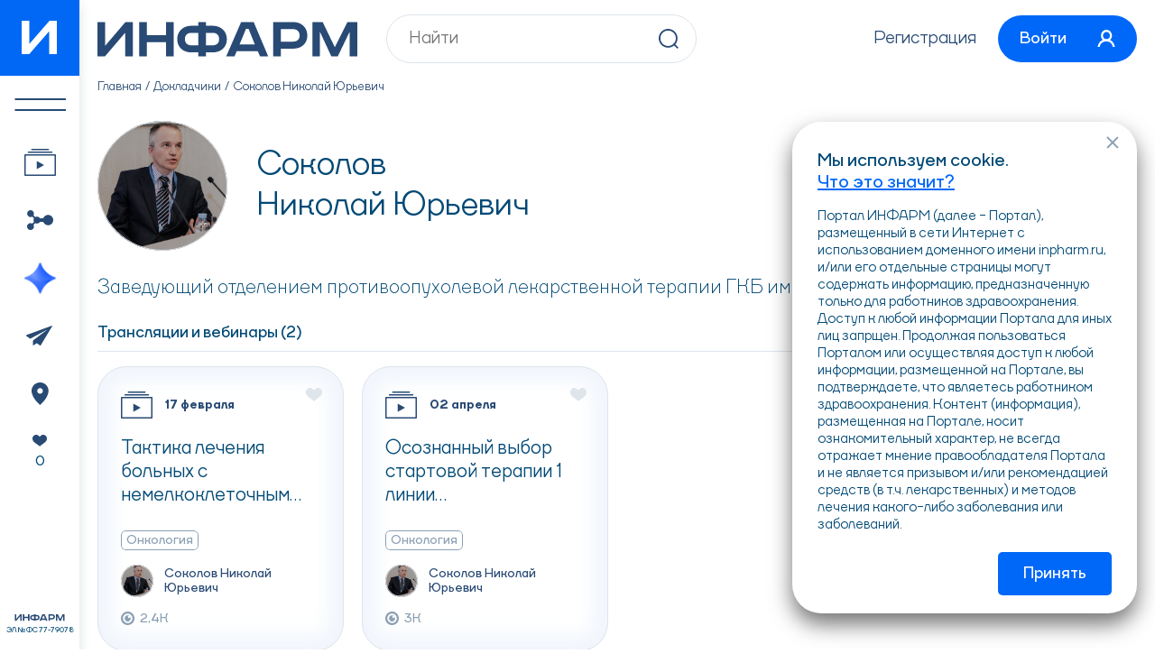

--- FILE ---
content_type: text/html; charset=utf-8
request_url: https://inpharm.ru/biblioteka-dokladchikov/sokolov-nikolay-yurevich.html
body_size: 9120
content:
<!DOCTYPE html>
<html lang="ru-RU">
  <head>
    <!--META-->
    <meta charset="utf-8">
    <meta name="keywords" content="Соколов Николай Юрьевич, Соколов Н.Ю.">
    <meta name="description" content="Соколов Николай Юрьевич - врач, читает лекции и вебинары. Откройте для себя ценные знания и перспективы вместе с нашей библиотекой медицинских экспертов. Присоединяйтесь к обучающему процессу и погрузитесь в увлекательный мир медицинских знаний.">
    <meta name="generator" content="NetCat">
    <meta name="viewport" content="width=device-width, initial-scale=1, maximum-scale=1">
    
    <meta name="cmsmagazine" content="b25fed86b9fc47cac36496d5fc1fa099" /><!--Александр Панасин-->
    <meta name="google-site-verification" content="tg1sgcsG9vfvat0QGExnOFZFazCWRQH83EUAwKfRyQY" />
    <meta name="yandex-verification" content="4232f147782ed93e" />

    <!--Title-->
    <title>Соколов Николай Юрьевич - библиотека докладчиков: лекции и вебинары</title>

    <link rel="icon" href="/favicon.svg" type=" image/svg+xml">
    <link rel="stylesheet" type="text/css" href="/netcat_template/template/19/static/css/swiper-bundle.min.css">
    <link rel="stylesheet" type="text/css" href="/netcat_template/template/19/static/css/air-datepicker.min.css">
    <link rel="stylesheet" type="text/css" href="/netcat_template/template/19/static/css/styles.min.css?v=1764235986">
    
    <script>
      function setFavorite(params = {}) {
        const formData = new FormData();
        formData.append('favor', true);
        formData.append('classId', params.classId);
        formData.append('messageId', params.messageId);
        
        fetch('/favorites/izbrannoe.html', {
          method: 'post',
          body: formData,
        });
      }
    </script>
  </head>
  
  <body><script>(function(){var f=nc_stats_analytics_event=function(){f.E?f.E.push(arguments):f.E=[arguments]}})();</script><script src="/netcat/modules/stats/js/nc_stats_analytics_event.min.js" defer></script>
    <div class="wrapper">
      <div class="wrapper__inner d-flex"> 
        <div class="wrapper__left"> 
          <div class="sidebar">
            <div class="sidebar__inner d-flex">
              <div class="sidebar__logo">
                <a class="sidebar-logo centered" href="/">
                  <svg class="svg-sprite-icon icon-char">
                    <use xlink:href="/netcat_template/template/19/static/images/svg/symbol/sprite.svg#char"></use>
                  </svg>
                </a>
              </div>
              
              <div class="sidebar__s-logo"> 
                <a class="logo icon" href="/">
                  <svg class="svg-sprite-icon icon-logo">
                    <use xlink:href="/netcat_template/template/19/static/images/svg/symbol/sprite.svg#logo"></use>
                  </svg>
                </a>
              </div>

              <div class="sidebar__menu"> 
                <ul class="menu">
                  <li class="menu__item menu__item--m-hidden">
                    <a class="menu__link centered menu__link--1 openPanel" href="#"> 
                      <img src="/netcat_template/template/19/static/images/general/menu-1.svg" alt="img"/>

                      <img
                        src="/netcat_template/template/19/static/images/general/menu-arrow.svg"
                        alt="img"
                        width="41"
                        height="22"
                      />
                    </a>  
                  </li>

                  <li class="menu__item">
                    <a
                      class="menu__link centered menu__link--2"
                      href="/telemed/"
                      data-bs-offset="0,-10"
                      data-bs-html="true"
                      data-bs-toggle="tooltip"
                      data-bs-placement="right"
                      data-bs-custom-class="custom-tooltip"
                      data-bs-title="Трансляции &lt;br&gt;и вебинары"
                    >
                      <img
                        src="/netcat_template/template/19/static/images/general/menu-2.svg"
                        alt="img"
                      />
                    </a>
                  </li>

                  <li class="menu__item">
                    <a
                      class="menu__link centered menu__link--3"
                      href="/kalendar-meropriyatiy/"
                      data-bs-offset="0,-10"
                      data-bs-html="true"
                      data-bs-toggle="tooltip"
                      data-bs-placement="right"
                      data-bs-custom-class="custom-tooltip"
                      data-bs-title="Мероприятия"
                    >
                      <img
                        src="/netcat_template/template/19/static/images/general/menu-3.svg"
                        alt="img"
                      />
                    </a>
                  </li>

                  <li class="menu__item">
                    <a
                      class="menu__link centered menu__link--4"
                      href="/special-projects/"
                      data-bs-offset="0,-10"
                      data-bs-html="true"
                      data-bs-toggle="tooltip"
                      data-bs-placement="right"
                      data-bs-custom-class="custom-tooltip"
                      data-bs-title="Спецпроекты"
                    >
                      <img
                        src="/netcat_template/template/19/static/images/general/menu-4.svg"
                        alt="img"
                      />
                    </a>
                  </li>

                  <li class="menu__item menu__item--m-hidden">
                    <a
                      class="menu__link centered menu__link--5"
                      href="/novosti/"
                      data-bs-offset="0,-10"
                      data-bs-html="true"
                      data-bs-toggle="tooltip"
                      data-bs-placement="right"
                      data-bs-custom-class="custom-tooltip"
                      data-bs-title="Новости"
                    >
                      <img
                        src="/netcat_template/template/19/static/images/general/menu-5.svg"
                        alt="img"
                      />
                    </a>
                  </li>

                  <li class="menu__item menu__item--m-hidden">
                    <a
                      class="menu__link centered menu__link--6"
                      href="/kontakty/"
                      data-bs-offset="0,-10"
                      data-bs-html="true"
                      data-bs-toggle="tooltip"
                      data-bs-placement="right"
                      data-bs-custom-class="custom-tooltip"
                      data-bs-title="Контакты"
                    >
                      <img
                        src="/netcat_template/template/19/static/images/general/menu-6.svg"
                        alt="img"
                      />
                    </a>
                  </li>

                  <li class="menu__item menu__item--m-hidden">
                    <a
                      class="menu__link centered menu__link--7"
                      href="/favorites/"
                      data-bs-offset="0,-10"
                      data-bs-html="true"
                      data-bs-toggle="tooltip"
                      data-bs-placement="right"
                      data-bs-custom-class="custom-tooltip"
                      data-bs-title="Избранное"
                    >
                      <span class="menu__link-icon">
                        <img
                          src="/netcat_template/template/19/static/images/general/menu-7.svg"
                          alt="img"
                        />
                      </span>

                      <span class="menu__link-txt">0</span>
                    </a>
                  </li>
                </ul>
              </div>
              
              <div class="sidebar__info">
                <div class="sidebar-info">
                  <div class="sidebar-info__title icon"> 
                    <svg class="svg-sprite-icon icon-logo-2">
                      <use xlink:href="/netcat_template/template/19/static/images/svg/symbol/sprite.svg#logo-2"></use>
                    </svg>
                  </div>
                  
                  <div class="sidebar-info__txt">ЭЛ № ФС 77-79078</div>
                </div>
              </div>
              
              <div class="sidebar__m-menu"> <a class="open-menu centered openPanel" href="#"> <span> </span></a></div>
            </div>
          </div>
        </div>
        
        <div class="wrapper__right">
          <header class="header"> 
            <div class="header__content d-flex"> 
              <div class="header__logo"> 
                <a class="logo" href="/">
                  <img src="/netcat_template/template/19/static/images/general/logo.svg" alt="img" width="288" height="38"/>
                </a>
              </div>

              <div class="header__search"> 
                <form class="header-search" action="/poisk/" method="get"> 
                  <input class="header-search__input" type="text" name="search_query" required placeholder="Найти" value="">
                  
                  <button class="header-search__btn icon"> 
                    <svg class="svg-sprite-icon icon-lupa">
                      <use xlink:href="/netcat_template/template/19/static/images/svg/symbol/sprite.svg#lupa"></use>
                    </svg>
                  </button>
                </form>
              </div>
              
              <div class="header__links">
                <div class="header-links flex">
                                    <div class="header-links__item"> <a class="header-links__link" href="/user/sign/">Регистрация</a></div>
                                    
                  <div class="header-links__item">
                                        <a class="header-links__btn btn" href="#enterModal" data-bs-toggle="modal"> 
                      <span class="header-links__btn-txt">Войти</span>
                      
                      <span class="header-links__btn-icon icon"> 
                        <svg class="svg-sprite-icon icon-user">
                          <use xlink:href="/netcat_template/template/19/static/images/svg/symbol/sprite.svg#user"></use>
                        </svg>
                      </span>
                    </a>
                                      </div>
                </div>
              </div>
            </div>
          </header>
          
          <div class="content" data-nc-ls-display-container='{&quot;subdivisionId&quot;:&quot;content&quot;,&quot;onReadyScroll&quot;:false}'>


            <div class="breadcrumbs"><ul class="breadcrumbs-list flex"><li class="breadcrumbs-list__item"> <a class="breadcrumbs-list__link" href="/">Главная</a></li><li class="breadcrumbs-list__item"> <a class="breadcrumbs-list__link" href="/biblioteka-dokladchikov/">Докладчики</a></li><li class="breadcrumbs-list__item">Соколов Николай Юрьевич</li></ul></div>
            <div class="pageContent"> 

            <div class="speaker">
                            
              <div class="speaker-user d-grid">
                <div class="speaker-user__img card-img border">
                  <picture>
                    <source srcset="/netcat_files/76/107/sokolov_nu.jpg" type="image/webp"/><img src="/netcat_files/76/107/sokolov_nu.jpg" width="144" height="144" alt="img"/>
                  </picture>
                </div>
                
                <div class="speaker-user__info"> 
                  <h1>Соколов<br>Николай Юрьевич</h1>
                </div>
              </div>
              
              <div class="speaker-desc">
                Заведующий отделением противоопухолевой лекарственной терапии ГКБ им. С.П. Боткина, к.м.н.                              </div>
              
                            <div class="speaker-events">
  <div class="speaker-events__title">Трансляции и вебинары (2)</div>
  
  <div class="favoritePage-list d-grid"> 
<div class="favoritePage-list__item">
    
  <div class="eventsCard card border  " >
    <div class="eventsCard__top card__top">
      <div class="eventsCard__type">
        <div class="eventsCard__type-inner d-flex"> 
          <div class="eventsCard__type-img icon"> 
            <svg class="svg-sprite-icon icon-card-1">
              <use xlink:href="/netcat_template/template/19/static/images/svg/symbol/sprite.svg#card-1"></use>
            </svg>
          </div>
          
          <div class="eventsCard__type-info"> 
            <div class="eventsCard__type-date">17 февраля</div>
            <div class="eventsCard__type-txt"></div>
          </div>
        </div>
      </div>
      
      <div class="eventsCard__title"><a class="full-link text-crop" href="/telemed/taktika-lecheniya-bolnyh-s-nemelkokletochnym-rakom-legkogo-iv-stadii-pri-otsutstvii-aktiviruyuschih-mutatsiy.html">Тактика лечения больных с немелкоклеточным раком легкого IV стадии при отсутствии активирующих мутаций</a></div>
    </div>
    
    <div class="eventsCard__bottom card__bottom">
            <div class="eventsCard__badges card-badges">
        <div class="card-badges__inner d-flex">
          <div class="card-badges__list-wrapper">
            <div class="card-badges__list row">
                            <div class="card-badges__list-item"> 
                <div class="card-badge border">Онкология</div>
              </div>
                          </div>
          </div>
          
                  </div>
      </div>
                
            <div class="eventsCard__user">
        <div class="eventsCard__user-inner d-flex"> 
                    <div class="eventsCard__user-img card-img border">
            <picture>
              <source srcset="/netcat_files/76/107/sokolov_nu.jpg" type="image/webp"/><img src="/netcat_files/76/107/sokolov_nu.jpg" width="36" height="36" alt="img"/>
            </picture>
          </div>

          <div class="eventsCard__user-info"> 
            <div class="eventsCard__user-name">Соколов Николай Юрьевич</div>
          </div>
                    
                  </div>
      </div>
            
      <div class="eventsCard__stats card-stats">
        <div class="card-stats__inner d-flex"> 
          <div class="card-stats__item">
            <div class="card-views d-flex"> 
              <div class="card-views__icon icon"> 
                <svg class="svg-sprite-icon icon-eye">
                  <use xlink:href="/netcat_template/template/19/static/images/svg/symbol/sprite.svg#eye"></use>
                </svg>
              </div>
              
              <div class="card-views__txt">2,4К</div>
            </div>
          </div>
        </div>
      </div>
    </div>
    
    <a class="card-favorite icon" href="#enterModal" data-bs-toggle="modal">
  <svg class="svg-sprite-icon icon-heart">
    <use xlink:href="/netcat_template/template/19/static/images/svg/symbol/sprite.svg#heart"></use>
  </svg>
</a>
  </div>
</div>
<div class="favoritePage-list__item">
    
  <div class="eventsCard card border  " >
    <div class="eventsCard__top card__top">
      <div class="eventsCard__type">
        <div class="eventsCard__type-inner d-flex"> 
          <div class="eventsCard__type-img icon"> 
            <svg class="svg-sprite-icon icon-card-1">
              <use xlink:href="/netcat_template/template/19/static/images/svg/symbol/sprite.svg#card-1"></use>
            </svg>
          </div>
          
          <div class="eventsCard__type-info"> 
            <div class="eventsCard__type-date">02 апреля</div>
            <div class="eventsCard__type-txt"></div>
          </div>
        </div>
      </div>
      
      <div class="eventsCard__title"><a class="full-link text-crop" href="/telemed/osoznannyy-vybor-startovoy-terapii-1-linii-metastaticheskoy-melanomy-chtoby-zhit-dolshe.html">Осознанный выбор стартовой терапии 1 линии метастатической меланомы. Чтобы жить дольше</a></div>
    </div>
    
    <div class="eventsCard__bottom card__bottom">
            <div class="eventsCard__badges card-badges">
        <div class="card-badges__inner d-flex">
          <div class="card-badges__list-wrapper">
            <div class="card-badges__list row">
                            <div class="card-badges__list-item"> 
                <div class="card-badge border">Онкология</div>
              </div>
                          </div>
          </div>
          
                  </div>
      </div>
                
            <div class="eventsCard__user">
        <div class="eventsCard__user-inner d-flex"> 
                    <div class="eventsCard__user-img card-img border">
            <picture>
              <source srcset="/netcat_files/76/107/sokolov_nu.jpg" type="image/webp"/><img src="/netcat_files/76/107/sokolov_nu.jpg" width="36" height="36" alt="img"/>
            </picture>
          </div>

          <div class="eventsCard__user-info"> 
            <div class="eventsCard__user-name">Соколов Николай Юрьевич</div>
          </div>
                    
                  </div>
      </div>
            
      <div class="eventsCard__stats card-stats">
        <div class="card-stats__inner d-flex"> 
          <div class="card-stats__item">
            <div class="card-views d-flex"> 
              <div class="card-views__icon icon"> 
                <svg class="svg-sprite-icon icon-eye">
                  <use xlink:href="/netcat_template/template/19/static/images/svg/symbol/sprite.svg#eye"></use>
                </svg>
              </div>
              
              <div class="card-views__txt">3К</div>
            </div>
          </div>
        </div>
      </div>
    </div>
    
    <a class="card-favorite icon" href="#enterModal" data-bs-toggle="modal">
  <svg class="svg-sprite-icon icon-heart">
    <use xlink:href="/netcat_template/template/19/static/images/svg/symbol/sprite.svg#heart"></use>
  </svg>
</a>
  </div>
</div>
  </div>
</div>
                            
              <a class="speaker-btn btn button" href="/biblioteka-dokladchikov/">
                <span>Библиотека докладчиков</span>
              </a>
            </div>
            </div>

            <div class="cookie-container">
              <div class="toast cookie" id="cookieToast" role="alert" aria-live="assertive" aria-atomic="true">
                <div class="cookie__title">Мы используем cookie.  <a href="/kak-infarm-ispolzuet-cookie/">Что это значит?</a></div>
                <div class="cookie__txt">Портал ИНФАРМ (далее - Портал), размещенный в сети Интернет с использованием доменного имени  inpharm.ru, и/или его отдельные страницы могут содержать информацию, предназначенную только для работников здравоохранения. Доступ к любой информации Портала для иных лиц запрщен. Продолжая пользоваться Порталом или осуществляя доступ к любой информации, размещенной на Портале, вы подтверждаете, что являетесь работником здравоохранения. Контент (информация), размещенная на Портале, носит ознакомительный характер, не всегда отражает мнение правообладателя Портала и не является призывом и/или рекомендацией средств (в т.ч. лекарственных) и методов лечения какого-либо заболевания или заболеваний.</div>
                <button class="cookie__btn btn button" type="button" data-bs-dismiss="toast">Принять</button>
                <button class="cookie__close icon" type="button"><svg width="14" height="14" viewBox="0 0 14 14" fill="none" xmlns="http://www.w3.org/2000/svg">
                  <path d="M1 1L12.94 12.94" stroke="#8BA0B4" stroke-width="2"/>
                  <path d="M1.06055 13L13.0006 1.06" stroke="#8BA0B4" stroke-width="2"/>
                  </svg>
                </button>
              </div>
            </div>
          </div>
          
          <footer class="footer">
            <div class="footer__inner"> 
              <div class="footer__top d-flex"> 
                <div class="footer__search">
                  <form class="footer-search header-search" action="/poisk/"> 
                    <input 
                      class="footer-search__input header-search__input" 
                      type="text"
                      name="search_query" 
                      required placeholder="Найти" 
                      value=""
                    >
                    
                    <button class="footer-search__btn header-search__btn icon"> 
                      <svg class="svg-sprite-icon icon-lupa">
                        <use xlink:href="/netcat_template/template/19/static/images/svg/symbol/sprite.svg#lupa"></use>
                      </svg>
                    </button>
                  </form>
                </div>
                
                <div class="footer__btns">
                  <ul class="footer-btns flex">
                    <li class="footer-btns__item">
                      <a class="footer-btns__link centered" href="/telemed/">
                        <img src="/netcat_template/template/19/static/images/general/fm-1.svg" alt="img"/>
                      </a>
                    </li>
                    
                    <li class="footer-btns__item">
                      <a class="footer-btns__link centered" href="/kalendar-meropriyatiy/">
                        <img src="/netcat_template/template/19/static/images/general/fm-2.svg" alt="img"/>
                      </a>
                    </li>

                    <li class="footer-btns__item">
                      <a class="footer-btns__link centered" href="/special-projects/">
                        <img src="/netcat_template/template/19/static/images/general/fm-3.svg" alt="img"/>
                      </a>
                    </li>

                    <li class="footer-btns__item">
                      <a class="footer-btns__link centered" href="/novosti/">
                        <img src="/netcat_template/template/19/static/images/general/fm-4.svg" alt="img"/>
                      </a>
                    </li>

                    <li class="footer-btns__item">
                      <a class="footer-btns__link centered" href="/kontakty/">
                        <img src="/netcat_template/template/19/static/images/general/fm-5.svg" alt="img"/>
                      </a>
                    </li>

                    <li class="footer-btns__item">
                      <a class="footer-btns__link centered" href="#">
                        <img src="/netcat_template/template/19/static/images/general/fm-6.svg" alt="img"/>
                      </a>
                    </li>
                  </ul>
                </div>
              </div>
              
              <div class="footer__menu"> 
                <ul class="footer-menu flex"><li class="footer-menu__item"> <a class="footer-menu__link" href="/telemed/" >Вебинары и трансляции</a></li><li class="footer-menu__item"> <a class="footer-menu__link" href="/kalendar-meropriyatiy/" >Мероприятия</a></li><li class="footer-menu__item"> <a class="footer-menu__link" href="/novosti/" >Новости</a></li><li class="footer-menu__item"> <a class="footer-menu__link" href="/special-projects/" >Спецпроекты</a></li><li class="footer-menu__item"> <a class="footer-menu__link" href="/biblioteka-dokladchikov/" >Докладчики</a></li><li class="footer-menu__item"> <a class="footer-menu__link" href="/telemed/tests/" >Тестирование</a></li><li class="footer-menu__item"> <a class="footer-menu__link" href="/kontakty/" >Контакты</a></li></ul>              </div>
              
              <div class="footer__info d-flex"> 
                <div class="footer__info-left"> 
                  <div class="footer-links">
                    <div class="footer-links__item">
                      <a href="/polzovatelskoe-soglashenie-infarm/">
                        Пользовательское соглашение Фармацевтического портала «ИНФАРМ»                      </a>
                    </div>
                    
                    <div class="footer-links__item">
                      <a href="/politika-v-otnoshenii-obrabotki-personalnyh-dannyh/">
                        Политика в отношении обработки персональных данных Фармацевтического портала «ИНФАРМ»                      </a>
                    </div>
                  </div>
                </div>
                
                <div class="footer__info-right"> 
                  <div class="footer__txt">
                    Фармацевтический портал «ИНФАРМ» – специализированный информационный ресурс о фармацевтической  промышленности, медицинской промышленности и здравоохранении.
                    <br>Сетевое издание Фармацевтический портал "ИНФАРМ" ЭЛ № ФС 77-79078
                  </div>
                  
                  <div class="footer__age centered">18+</div>
                </div>
              </div>
              
              <div class="footer__platforms d-flex">
                <div class="footer__platforms-left">
                  <ul class="footer-platforms flex">
                    <li class="footer-platforms__item">
                      <a class="footer-platforms__link centered" href="https://apps.rustore.ru/app/ru.inpharm.twa" target="_blank">
                        <img src="/netcat_template/template/19/static/images/general/fp-1.svg" alt="img"/>
                      </a>
                    </li>
                    
                    <li class="footer-platforms__item">
                      <a class="footer-platforms__link centered" href="/inpharm.apk">
                        <img src="/netcat_template/template/19/static/images/general/fp-2.svg" alt="img"/>
                      </a>
                    </li>
                    
                    <li class="footer-platforms__item">
                      <a class="footer-platforms__link centered" href="/kak-zagruzit-prilozhenie-na-ios/">
                        <img src="/netcat_template/template/19/static/images/general/fp-3.svg" alt="img"/>
                      </a>
                    </li>
                  </ul>
                </div>
                
                <div class="footer__platforms-right">
                  <ul class="footer-platforms flex">
                    <li class="footer-platforms__item"> 
                      <a class="footer-platforms__link centered" target="_blank" href="https://www.youtube.com/channel/UCNp5D4Dy9oI-CE1HYWyuXpg">
                        <img src="/netcat_template/template/19/static/images/general/fs-1.svg" alt="img"/>
                      </a>
                    </li>
                    
                    <li class="footer-platforms__item"> 
                      <a class="footer-platforms__link centered" target="_blank" href="https://vk.com/proftelemed">
                        <img src="/netcat_template/template/19/static/images/general/fs-2.svg" alt="img"/>
                      </a>
                    </li>
                    
                    <li class="footer-platforms__item"> 
                      <a class="footer-platforms__link centered" target="_blank" href="https://t.me/inpharmru target="_blank"">
                        <img src="/netcat_template/template/19/static/images/general/fs-3.svg" alt="img"/>
                      </a>
                    </li>
                  </ul>
                </div>
              </div>
            </div>
            <div class="footer__copyright">2009-2026 © ИНФАРМ</div>
          </footer>
        </div>
      </div>
    </div>
    
    <div class="mobilePanel">
      <div class="mobilePanel__inner"> 
        <div class="mobilePanel__head d-flex">
          <div class="mobilePanel__head-logo"> 
            <div class="mobilePanel-logo icon"> 
              <svg class="svg-sprite-icon icon-logo">
                <use xlink:href="/netcat_template/template/19/static/images/svg/symbol/sprite.svg#logo"></use>
              </svg>
            </div>
          </div>
          
          <div class="mobilePanel__head-close">
            <button class="mobilePanel-close centered" type="button"><img src="/netcat_template/template/19/static/images/general/close.svg" alt="img"/>
            </button>
          </div>
        </div>
        
        <div class="mobilePanel__group d-flex">
          <div class="mobilePanel__group-search"> 
            <form class="header-search" action="/poisk/"> 
              <input class="header-search__input" type="text" name="search_query" required placeholder="Найти">
              <button class="header-search__btn icon"> 
                <svg class="svg-sprite-icon icon-lupa">
                  <use xlink:href="/netcat_template/template/19/static/images/svg/symbol/sprite.svg#lupa"></use>
                </svg>
              </button>
            </form>
          </div>

          <div class="mobilePanel__group-user">
                        <a class="header-user d-flex" href="#enterModal" data-bs-toggle="modal">
              <span class="header-user__name">Вход</span>
            </a>
                      </div>
        </div>
        
        <div class="mobilePanel__menu"> 
          <ul class="mobilePanel-menu"><li class="mobilePanel-menu__item"> <a class="mobilePanel-menu__link d-flex" href="/telemed/"><span class="mobilePanel-menu__link-txt">Вебинары и трансляции</span></a></li><li class="mobilePanel-menu__item"> <a class="mobilePanel-menu__link d-flex" href="/kalendar-meropriyatiy/"><span class="mobilePanel-menu__link-txt">Мероприятия</span></a></li><li class="mobilePanel-menu__item"> <a class="mobilePanel-menu__link d-flex" href="/novosti/"><span class="mobilePanel-menu__link-txt">Новости</span></a></li><li class="mobilePanel-menu__item"> <a class="mobilePanel-menu__link d-flex" href="/special-projects/"><span class="mobilePanel-menu__link-txt">Спецпроекты</span></a></li><li class="mobilePanel-menu__item"> <a class="mobilePanel-menu__link d-flex" href="/biblioteka-dokladchikov/"><span class="mobilePanel-menu__link-txt">Докладчики</span></a></li><li class="mobilePanel-menu__item"> <a class="mobilePanel-menu__link d-flex" href="/telemed/tests/"><span class="mobilePanel-menu__link-txt">Тестирование</span></a></li><li class="mobilePanel-menu__item"> <a class="mobilePanel-menu__link d-flex" href="/kontakty/"><span class="mobilePanel-menu__link-txt">Контакты</span></a></li></ul>        </div>
        
        <div class="mobilePanel__txt"> 
          <div class="mobilePanel-txt">
            Фармацевтический портал «ИНФАРМ» – специализированный информационный ресурс о фармацевтической  промышленности, медицинской промышленности и здравоохранении. 
            <br>Сетевое издание Фармацевтический портал "ИНФАРМ" ЭЛ № ФС 77-79078
          </div>
        </div>
      </div>
    </div>
    
    <div class="modal fade" id="enterModal" tabindex="-1"> 
      <div class="modal-dialog modal-dialog-centered">
        <div class="modal-content modal-enter">
          <div class="modal-content__head d-grid"> 
            <div class="modal-content__title medium">Вход</div>
            <button class="modal-close icon" type="button" data-bs-dismiss="modal">
              <svg width="14" height="14" viewBox="0 0 14 14" fill="none" xmlns="http://www.w3.org/2000/svg">
                <path d="M1 1L12.94 12.94" stroke="#8BA0B4" stroke-width="2"/>
                <path d="M1.06055 13L13.0006 1.06" stroke="#8BA0B4" stroke-width="2"/>
              </svg>
            </button>
          </div>
          
          <div class="modal-content__body">
            <div class='tpl-block-list tpl-component-netcat-module-auth-user tpl-template-390' id='nc-block-bd1c59d2adee5d7b3102c3cf8f1556d1'><form class="modal-enter__form js-auth-form" enctype='multipart/form-data' method='post' action='/netcat/modules/default/action/login.php'>
  <input type="hidden" name="from" value="">
  <input type="hidden" name="action" value="send">

  <div class="modal-enter__form-group">
    <div class="form-item form-select">
      <div class="form-item__group">
        <div class="form-item__dropdown">
          <button class="form-item__dropdown-btn d-grid form-select__open" type="button">
            <span class="form-item__dropdown-btn__img form-select__btn-country__icon">
              <picture>
                <img src="/netcat_files/19/148/Russia.png" width="22" height="16" alt="img"/>
              </picture>
            </span>

            <span class="form-item__dropdown-btn__icon icon">
              <svg width="8" height="6" viewBox="0 0 8 6" fill="none" xmlns="http://www.w3.org/2000/svg">
                <line x1="0.707107" y1="1.29289" x2="4.70711" y2="5.29289" stroke="#284A74" stroke-width="2"/>
                <line y1="-1" x2="5.65685" y2="-1" transform="matrix(-0.707107 0.707107 0.707107 0.707107 8 2)" stroke="#284A74" stroke-width="2"/>
              </svg>
            </span>
          </button>
        </div>
        
        <input class="form-input form-input-phone js-auth-phone" type="text" name="phone" required="required" data-phone data-country="ru" placeholder="+7 ( _ _ _ ) _ _ _ _ _ _ _">
      </div>
      
      <div class="form-select__dropdown">
        <div class="form-select__list">
                    <div class="form-select__list-item">
            <label class="form-select__label">
              <input
                type="radio"
                data-icon="/netcat_files/19/148/Russia.png" 
                data-value="/netcat_files/19/148/Russia.png"
                data-placeholder="+7 ( _ _ _ ) _ _ _ _ _ _ _"
                data-mask="+7 ( 6 6 6 ) 6 6 6 6 6 6 6"
                class="js-auth-phone--placeholder"
                value="1"
                name="phone-country"
              >
              
              <span class="form-select__label-content">
                <span class="form-select__label-country d-flex">
                                    <span class="form-select__label-country__icon">
                    <img src="/netcat_files/19/148/Russia.png" alt="flag">
                  </span>
                                    
                  <span class="form-select__label-country__txt">Россия</span>
                </span>
              </span>
            </label>
          </div>
                    <div class="form-select__list-item">
            <label class="form-select__label">
              <input
                type="radio"
                data-icon="/netcat_files/19/148/Belarus.png" 
                data-value="/netcat_files/19/148/Belarus.png"
                data-placeholder="+375 ( _ _ _ ) _ _ _ _ _ _ _"
                data-mask="+375 ( 6 6 6 ) 6 6 6 6 6 6 6"
                class="js-auth-phone--placeholder"
                value="3"
                name="phone-country"
              >
              
              <span class="form-select__label-content">
                <span class="form-select__label-country d-flex">
                                    <span class="form-select__label-country__icon">
                    <img src="/netcat_files/19/148/Belarus.png" alt="flag">
                  </span>
                                    
                  <span class="form-select__label-country__txt">Беларусь</span>
                </span>
              </span>
            </label>
          </div>
                    <div class="form-select__list-item">
            <label class="form-select__label">
              <input
                type="radio"
                data-icon="/netcat_files/19/148/Ukraine.png" 
                data-value="/netcat_files/19/148/Ukraine.png"
                data-placeholder="+380 ( _ _ _ ) _ _ _ _ _ _ _"
                data-mask="+380 ( 6 6 6 ) 6 6 6 6 6 6 6"
                class="js-auth-phone--placeholder"
                value="4"
                name="phone-country"
              >
              
              <span class="form-select__label-content">
                <span class="form-select__label-country d-flex">
                                    <span class="form-select__label-country__icon">
                    <img src="/netcat_files/19/148/Ukraine.png" alt="flag">
                  </span>
                                    
                  <span class="form-select__label-country__txt">Украина</span>
                </span>
              </span>
            </label>
          </div>
                    <div class="form-select__list-item">
            <label class="form-select__label">
              <input
                type="radio"
                data-icon="/netcat_files/19/148/Kazakhstan.png" 
                data-value="/netcat_files/19/148/Kazakhstan.png"
                data-placeholder="+7 ( _ _ _ ) _ _ _ _ _ _ _"
                data-mask="+7 ( 6 6 6 ) 6 6 6 6 6 6 6"
                class="js-auth-phone--placeholder"
                value="5"
                name="phone-country"
              >
              
              <span class="form-select__label-content">
                <span class="form-select__label-country d-flex">
                                    <span class="form-select__label-country__icon">
                    <img src="/netcat_files/19/148/Kazakhstan.png" alt="flag">
                  </span>
                                    
                  <span class="form-select__label-country__txt">Казахстан</span>
                </span>
              </span>
            </label>
          </div>
                    <div class="form-select__list-item">
            <label class="form-select__label">
              <input
                type="radio"
                data-icon="/netcat_files/19/148/Georgia.png" 
                data-value="/netcat_files/19/148/Georgia.png"
                data-placeholder="+995 ( _ _ _ ) _ _ _ _ _ _ _"
                data-mask="+995 ( 6 6 6 ) 6 6 6 6 6 6 6"
                class="js-auth-phone--placeholder"
                value="8"
                name="phone-country"
              >
              
              <span class="form-select__label-content">
                <span class="form-select__label-country d-flex">
                                    <span class="form-select__label-country__icon">
                    <img src="/netcat_files/19/148/Georgia.png" alt="flag">
                  </span>
                                    
                  <span class="form-select__label-country__txt">Грузия</span>
                </span>
              </span>
            </label>
          </div>
                    <div class="form-select__list-item">
            <label class="form-select__label">
              <input
                type="radio"
                data-icon="/netcat_files/19/148/Armenia.png" 
                data-value="/netcat_files/19/148/Armenia.png"
                data-placeholder="+374 ( _ _ _ ) _ _ _ _ _ _ _"
                data-mask="+374 ( 6 6 6 ) 6 6 6 6 6 6 6"
                class="js-auth-phone--placeholder"
                value="6"
                name="phone-country"
              >
              
              <span class="form-select__label-content">
                <span class="form-select__label-country d-flex">
                                    <span class="form-select__label-country__icon">
                    <img src="/netcat_files/19/148/Armenia.png" alt="flag">
                  </span>
                                    
                  <span class="form-select__label-country__txt">Армения</span>
                </span>
              </span>
            </label>
          </div>
                    <div class="form-select__list-item">
            <label class="form-select__label">
              <input
                type="radio"
                data-icon="/netcat_files/19/148/Tajikistan.png" 
                data-value="/netcat_files/19/148/Tajikistan.png"
                data-placeholder="+992 ( _ _ _ ) _ _ _ _ _ _ _"
                data-mask="+992 ( 6 6 6 ) 6 6 6 6 6 6 6"
                class="js-auth-phone--placeholder"
                value="9"
                name="phone-country"
              >
              
              <span class="form-select__label-content">
                <span class="form-select__label-country d-flex">
                                    <span class="form-select__label-country__icon">
                    <img src="/netcat_files/19/148/Tajikistan.png" alt="flag">
                  </span>
                                    
                  <span class="form-select__label-country__txt">Таджикистан</span>
                </span>
              </span>
            </label>
          </div>
                    <div class="form-select__list-item">
            <label class="form-select__label">
              <input
                type="radio"
                data-icon="/netcat_files/19/148/Azerbaijan.png" 
                data-value="/netcat_files/19/148/Azerbaijan.png"
                data-placeholder="+994 ( _ _ _ ) _ _ _ _ _ _ _"
                data-mask="+994 ( 6 6 6 ) 6 6 6 6 6 6 6"
                class="js-auth-phone--placeholder"
                value="7"
                name="phone-country"
              >
              
              <span class="form-select__label-content">
                <span class="form-select__label-country d-flex">
                                    <span class="form-select__label-country__icon">
                    <img src="/netcat_files/19/148/Azerbaijan.png" alt="flag">
                  </span>
                                    
                  <span class="form-select__label-country__txt">Азербайджан</span>
                </span>
              </span>
            </label>
          </div>
                    <div class="form-select__list-item">
            <label class="form-select__label">
              <input
                type="radio"
                data-icon="/netcat_files/19/148/Uzbekistan.png" 
                data-value="/netcat_files/19/148/Uzbekistan.png"
                data-placeholder="+998 ( _ _ _ ) _ _ _ _ _ _ _"
                data-mask="+998 ( 6 6 6 ) 6 6 6 6 6 6 6"
                class="js-auth-phone--placeholder"
                value="10"
                name="phone-country"
              >
              
              <span class="form-select__label-content">
                <span class="form-select__label-country d-flex">
                                    <span class="form-select__label-country__icon">
                    <img src="/netcat_files/19/148/Uzbekistan.png" alt="flag">
                  </span>
                                    
                  <span class="form-select__label-country__txt">Узбекистан</span>
                </span>
              </span>
            </label>
          </div>
                    <div class="form-select__list-item">
            <label class="form-select__label">
              <input
                type="radio"
                data-icon="" 
                data-value=""
                data-placeholder="+___ ( _ _ _ ) _ _ _ _ _ _ _"
                data-mask="+666 ( 6 6 6 ) 6 6 6 6 6 6 6"
                class="js-auth-phone--placeholder"
                value="11"
                name="phone-country"
              >
              
              <span class="form-select__label-content">
                <span class="form-select__label-country d-flex">
                                    
                  <span class="form-select__label-country__txt">Другое</span>
                </span>
              </span>
            </label>
          </div>
                  </div>
      </div>
    </div>
  </div>
  
  <button class="modal-enter__form-btn btn button" type="submit">
    <span>Войти</span>
  </button>
</form>

<form class='modal-enter__form js-check-form' enctype='multipart/form-data' method='post' action='/netcat/modules/default/action/login.php' style='display: none'>
  <input type="hidden" name="action" value="check">
  <input type="hidden" name="app" value="0">
  <input type="hidden" id="js-check-id" name="id" value="">
  <input type="hidden" id="js-check-phone" name="phone" value="">

  <p id="js-wrntext" class="wrntext"></p>
  
  <div class="modal-enter__form-group">
    <div class="form-item form-select">
      <div class="form-item__group">        
        <input class="form-input js-send-phone" style="text-align:center;" type="text" name="code" required="required" placeholder="Код из СМС">
      </div>
    </div>
  </div>
  
  <button class="modal-enter__form-btn btn button" type="submit">
    <span>Войти</span>
  </button>
</form>

<div class="modal-enter__txt">
  Для входа введите свой номер телефона и нажмите кнопку «Войти». Вам поступит бесплатное СМС-сообщение с кодом для входа
</div>

<a class="modal-enter__btn btn btn-outline button" href="/user/sign/"><span>Зарегистрироваться </span></a>

































































































































































































































































































































































































































































































































































































































































































</div>          </div>
        </div>
      </div>
    </div>
    
    
<script type='text/javascript' src='/netcat_template/jquery/jquery.min.js?18190'></script>
<script type='text/javascript'>var $nc = jQuery.noConflict();</script>
<script type='text/javascript'>if (typeof $ == 'undefined') $ = jQuery;</script>
<script src='/netcat/admin/js/min/min_a2507bfd020e4e1ac84a4ed36b0ccb86.js'></script>
<link rel='stylesheet' type='text/css' href='/netcat/admin/js/min/min_81eba1d5bea497fe0036eb36f690d17c.css'>
<script type='text/javascript'>if (typeof(nc_token) == 'undefined') {var nc_token = '7aac62340a45d98746c7013bf7043be9';}var nc_save_keycode = 83;
var nc_autosave_use = '';
var nc_autosave_type = 'keyboard';
var nc_autosave_period = '60';
var nc_autosave_noactive = '1';
</script>
<script type='text/javascript' src='/netcat/admin/js/min/min_c946ff87f0f3affdd8c7f3a62829a7a5.js'></script>
    <script src="/netcat_template/template/19/static/js/libs.js"></script>
    <script src="/netcat_template/template/19/static/js/swiper-bundle.min.js"></script>
    <script src="/netcat_template/template/19/static/js/air-datepicker.min.js"></script>
    <script src="https://cdn.jsdelivr.net/npm/jquery.maskedinput@1.4.1/src/jquery.maskedinput.min.js" type="text/javascript"></script>
    <script src="/netcat_template/template/19/static/js/main.js?v=1760294335"></script>
    
    <div class="counters"><!-- Yandex.Metrika counter -->
<script type="text/javascript">
(function (d, w, c) {
(w[c] = w[c] || []).push(function() {
try {
w.yaCounter42850609 = new Ya.Metrika({
id:42850609,
clickmap:true,
trackLinks:true,
accurateTrackBounce:true
});
} catch(e) { }
});

var n = d.getElementsByTagName("script")[0],
s = d.createElement("script"),
f = function () { n.parentNode.insertBefore(s, n); };
s.type = "text/javascript";
s.async = true;
s.src = "https://mc.yandex.ru/metrika/watch.js";

if (w.opera == "[object Opera]") {
d.addEventListener("DOMContentLoaded", f, false);
} else { f(); }
})(document, window, "yandex_metrika_callbacks");
</script>
<noscript><div><img src="https://mc.yandex.ru/watch/42850609" style="position:absolute; left:-9999px;" alt="" /></div></noscript>
<!-- /Yandex.Metrika counter --></div>
  </body>
</html>


--- FILE ---
content_type: image/svg+xml
request_url: https://inpharm.ru/netcat_template/template/19/static/images/general/fp-3.svg
body_size: 4524
content:
<svg width="99" height="40" viewBox="0 0 99 40" fill="none" xmlns="http://www.w3.org/2000/svg">
<rect width="98.25" height="39.75" transform="translate(0.5)" fill="white"/>
<path d="M29.4952 25.0927C28.8821 26.9507 27.9984 28.4182 26.9103 29.7405C26.1426 30.6668 25.0987 31.7604 23.2926 31.3866C22.3205 31.1857 21.5638 30.6835 20.5254 30.5608C18.7083 30.3432 17.6699 31.2694 16.1124 31.4814C15.0298 31.6209 14.2289 30.9458 13.6656 30.3989C13.0249 29.7796 12.5278 29.1156 12.0473 28.4126C11.0807 26.9898 10.3019 25.288 9.85452 23.3686C9.62807 22.3921 9.45133 21.2371 9.51208 20.1212C9.56732 18.9941 9.74958 18.0065 10.1362 17.1249C10.8708 15.4287 12.0252 14.19 13.8092 13.5762C14.2842 13.4088 14.7647 13.314 15.306 13.2693C16.7365 13.1633 17.7693 13.7994 18.8906 14.1398C19.1446 14.2123 19.4208 14.3239 19.7246 14.3072C20.0505 14.2904 20.4095 14.1398 20.7243 14.0338C21.6798 13.7046 22.5525 13.2749 23.751 13.1912C24.9441 13.1187 26.0818 13.4535 26.8717 13.844C27.7222 14.2737 28.385 14.8428 28.8877 15.5961C27.3964 16.5279 26.0045 18.0176 26.2586 20.6513C26.4409 22.9501 27.8161 24.2725 29.4952 25.0927Z" fill="#0068F8"/>
<path d="M24.4857 7.78456C24.5741 9.39151 23.845 10.5856 23.127 11.4337C22.3151 12.3822 21.238 13.2192 19.5258 13.1801C19.3767 11.4337 20.1168 10.2285 20.9011 9.31897C21.5142 8.61036 22.3261 8.08029 23.2927 7.74551C23.6296 7.62833 23.972 7.59485 24.3642 7.51674C24.3863 7.51116 24.3973 7.5 24.4305 7.5C24.5244 7.55022 24.4747 7.68971 24.4857 7.78456Z" fill="#0068F8"/>
<path d="M39.9125 15.75V16.6125H38.75V14.7H39.3125L40.325 10.5H42.9875L44 14.7H44.5625V16.6125H43.4V15.75H39.9125ZM41.2625 11.55L40.5125 14.7H42.8L42.05 11.55H41.2625ZM46.4254 14.8875C46.5404 14.9375 46.6579 14.9625 46.7779 14.9625C46.8979 14.9625 47.0154 14.9375 47.1304 14.8875C47.2454 14.8325 47.3454 14.76 47.4304 14.67C47.5154 14.575 47.5829 14.4675 47.6329 14.3475C47.6879 14.2225 47.7154 14.09 47.7154 13.95C47.7154 13.81 47.6879 13.68 47.6329 13.56C47.5829 13.435 47.5154 13.3275 47.4304 13.2375C47.3454 13.1425 47.2454 13.07 47.1304 13.02C47.0154 12.965 46.8979 12.9375 46.7779 12.9375C46.6579 12.9375 46.5404 12.965 46.4254 13.02C46.3104 13.07 46.2104 13.1425 46.1254 13.2375C46.0404 13.3275 45.9704 13.435 45.9154 13.56C45.8654 13.68 45.8404 13.81 45.8404 13.95C45.8404 14.09 45.8654 14.2225 45.9154 14.3475C45.9704 14.4675 46.0404 14.575 46.1254 14.67C46.2104 14.76 46.3104 14.8325 46.4254 14.8875ZM47.5429 15.7425C47.3029 15.8475 47.0479 15.9 46.7779 15.9C46.5079 15.9 46.2504 15.8475 46.0054 15.7425C45.7654 15.6375 45.5554 15.4975 45.3754 15.3225C45.1954 15.1425 45.0529 14.935 44.9479 14.7C44.8429 14.465 44.7904 14.215 44.7904 13.95C44.7904 13.69 44.8429 13.4425 44.9479 13.2075C45.0529 12.9675 45.1954 12.76 45.3754 12.585C45.5554 12.405 45.7654 12.2625 46.0054 12.1575C46.2504 12.0525 46.5079 12 46.7779 12C47.0479 12 47.3029 12.0525 47.5429 12.1575C47.7879 12.2625 48.0004 12.405 48.1804 12.585C48.3604 12.76 48.5029 12.9675 48.6079 13.2075C48.7129 13.4425 48.7654 13.69 48.7654 13.95C48.7654 14.215 48.7129 14.465 48.6079 14.7C48.5029 14.935 48.3604 15.1425 48.1804 15.3225C48.0004 15.4975 47.7879 15.6375 47.5429 15.7425ZM51.1268 15.9C50.8718 15.9 50.6293 15.8475 50.3993 15.7425C50.1693 15.6375 49.9668 15.4975 49.7918 15.3225C49.6168 15.1425 49.4768 14.935 49.3718 14.7C49.2668 14.465 49.2143 14.215 49.2143 13.95C49.2143 13.69 49.2668 13.4425 49.3718 13.2075C49.4768 12.9675 49.6168 12.76 49.7918 12.585C49.9668 12.405 50.1693 12.2625 50.3993 12.1575C50.6293 12.0525 50.8718 12 51.1268 12C51.3718 12 51.5943 12.0375 51.7943 12.1125C51.9943 12.1825 52.1693 12.2775 52.3193 12.3975C52.4693 12.5125 52.5918 12.645 52.6868 12.795C52.7818 12.94 52.8493 13.0875 52.8893 13.2375L51.8393 13.3875C51.7843 13.2725 51.6993 13.17 51.5843 13.08C51.4693 12.985 51.3168 12.9375 51.1268 12.9375C51.0118 12.9375 50.9018 12.9625 50.7968 13.0125C50.6968 13.0625 50.6068 13.1325 50.5268 13.2225C50.4468 13.3075 50.3818 13.4125 50.3318 13.5375C50.2868 13.6625 50.2643 13.8 50.2643 13.95C50.2643 14.1 50.2868 14.2375 50.3318 14.3625C50.3818 14.4875 50.4468 14.595 50.5268 14.685C50.6068 14.77 50.6968 14.8375 50.7968 14.8875C50.9018 14.9375 51.0118 14.9625 51.1268 14.9625C51.3368 14.9625 51.5068 14.9075 51.6368 14.7975C51.7668 14.6825 51.8593 14.55 51.9143 14.4L52.9643 14.55C52.9243 14.73 52.8543 14.9025 52.7543 15.0675C52.6593 15.2275 52.5343 15.37 52.3793 15.495C52.2293 15.615 52.0468 15.7125 51.8318 15.7875C51.6218 15.8625 51.3868 15.9 51.1268 15.9ZM53.1146 12.15H56.4146V13.0875H55.2896V15.75H54.2396V13.0875H53.1146V12.15ZM60.3893 12.15L59.6393 15.75C59.5143 16.35 59.3218 16.7875 59.0618 17.0625C58.8018 17.3375 58.4943 17.475 58.1393 17.475C58.0343 17.475 57.9368 17.4675 57.8468 17.4525C57.7568 17.4375 57.6768 17.42 57.6068 17.4C57.5268 17.38 57.4543 17.355 57.3893 17.325L57.5393 16.425C57.5743 16.445 57.6143 16.465 57.6593 16.485C57.7443 16.52 57.8418 16.5375 57.9518 16.5375C58.1018 16.5375 58.2318 16.4775 58.3418 16.3575C58.4518 16.2375 58.5343 16.035 58.5893 15.75H57.4268L56.6393 12.15H57.6893L58.2593 14.8125H58.7768L59.3393 12.15H60.3893ZM60.9146 12.15H64.3271V15.75H63.2771V13.0875H61.9646V15.75H60.9146V12.15ZM65.0747 12.15H66.1247V13.5375H67.4372V12.15H68.4872V15.75H67.4372V14.475H66.1247V15.75H65.0747V12.15ZM70.7199 14.8875C70.8349 14.9375 70.9524 14.9625 71.0724 14.9625C71.1924 14.9625 71.3099 14.9375 71.4249 14.8875C71.5399 14.8325 71.6399 14.76 71.7249 14.67C71.8099 14.575 71.8774 14.4675 71.9274 14.3475C71.9824 14.2225 72.0099 14.09 72.0099 13.95C72.0099 13.81 71.9824 13.68 71.9274 13.56C71.8774 13.435 71.8099 13.3275 71.7249 13.2375C71.6399 13.1425 71.5399 13.07 71.4249 13.02C71.3099 12.965 71.1924 12.9375 71.0724 12.9375C70.9524 12.9375 70.8349 12.965 70.7199 13.02C70.6049 13.07 70.5049 13.1425 70.4199 13.2375C70.3349 13.3275 70.2649 13.435 70.2099 13.56C70.1599 13.68 70.1349 13.81 70.1349 13.95C70.1349 14.09 70.1599 14.2225 70.2099 14.3475C70.2649 14.4675 70.3349 14.575 70.4199 14.67C70.5049 14.76 70.6049 14.8325 70.7199 14.8875ZM71.8374 15.7425C71.5974 15.8475 71.3424 15.9 71.0724 15.9C70.8024 15.9 70.5449 15.8475 70.2999 15.7425C70.0599 15.6375 69.8499 15.4975 69.6699 15.3225C69.4899 15.1425 69.3474 14.935 69.2424 14.7C69.1374 14.465 69.0849 14.215 69.0849 13.95C69.0849 13.69 69.1374 13.4425 69.2424 13.2075C69.3474 12.9675 69.4899 12.76 69.6699 12.585C69.8499 12.405 70.0599 12.2625 70.2999 12.1575C70.5449 12.0525 70.8024 12 71.0724 12C71.3424 12 71.5974 12.0525 71.8374 12.1575C72.0824 12.2625 72.2949 12.405 72.4749 12.585C72.6549 12.76 72.7974 12.9675 72.9024 13.2075C73.0074 13.4425 73.0599 13.69 73.0599 13.95C73.0599 14.215 73.0074 14.465 72.9024 14.7C72.7974 14.935 72.6549 15.1425 72.4749 15.3225C72.2949 15.4975 72.0824 15.6375 71.8374 15.7425ZM79.0244 14.8125V16.5H77.9744V15.75H75.8369V16.5H74.7869V14.8125H75.2369L75.7994 12.15H78.0119L78.5744 14.8125H79.0244ZM77.5244 14.8125L77.1494 13.0875H76.6619L76.2869 14.8125H77.5244ZM83.0366 15.75H81.9866L81.4241 13.0875H80.7866L80.2241 15.75H79.1741L79.9241 12.15H82.2866L83.0366 15.75ZM86.7128 12.15V15.75H85.6628V14.85H84.9503L84.3878 15.75H83.2628L83.9753 14.5875C83.8503 14.5225 83.7428 14.44 83.6528 14.34C83.5728 14.255 83.5003 14.145 83.4353 14.01C83.3703 13.87 83.3378 13.7 83.3378 13.5C83.3378 13.315 83.3728 13.14 83.4428 12.975C83.5178 12.81 83.6253 12.6675 83.7653 12.5475C83.9053 12.4225 84.0728 12.325 84.2678 12.255C84.4678 12.185 84.6953 12.15 84.9503 12.15H86.7128ZM84.9503 13.0125C84.8003 13.0125 84.6753 13.0625 84.5753 13.1625C84.4753 13.2575 84.4253 13.37 84.4253 13.5C84.4253 13.63 84.4703 13.745 84.5603 13.845C84.6553 13.94 84.7853 13.9875 84.9503 13.9875H85.6628V13.0125H84.9503ZM40.9775 29.75H39.695V23.27H40.9775V29.75ZM39.56 21.0155C39.56 20.7905 39.632 20.606 39.776 20.462C39.929 20.309 40.1135 20.2325 40.3295 20.2325C40.5545 20.2325 40.739 20.309 40.883 20.462C41.036 20.606 41.1125 20.7905 41.1125 21.0155C41.1125 21.2315 41.036 21.416 40.883 21.569C40.739 21.713 40.5545 21.785 40.3295 21.785C40.1135 21.785 39.929 21.713 39.776 21.569C39.632 21.416 39.56 21.2315 39.56 21.0155ZM44.1142 23.513C43.9162 23.981 43.8172 24.485 43.8172 25.025C43.8172 25.565 43.9162 26.069 44.1142 26.537C44.3122 27.005 44.5777 27.4145 44.9107 27.7655C45.2437 28.1075 45.6307 28.3775 46.0717 28.5755C46.5127 28.7735 46.9762 28.8725 47.4622 28.8725C47.9482 28.8725 48.4117 28.7735 48.8527 28.5755C49.2937 28.3775 49.6807 28.1075 50.0137 27.7655C50.3467 27.4145 50.6122 27.005 50.8102 26.537C51.0082 26.069 51.1072 25.565 51.1072 25.025C51.1072 24.485 51.0082 23.981 50.8102 23.513C50.6122 23.045 50.3467 22.64 50.0137 22.298C49.6807 21.947 49.2937 21.6725 48.8527 21.4745C48.4117 21.2765 47.9482 21.1775 47.4622 21.1775C46.9762 21.1775 46.5127 21.2765 46.0717 21.4745C45.6307 21.6725 45.2437 21.947 44.9107 22.298C44.5777 22.64 44.3122 23.045 44.1142 23.513ZM52.1197 23.027C52.3897 23.648 52.5247 24.314 52.5247 25.025C52.5247 25.736 52.3897 26.402 52.1197 27.023C51.8497 27.644 51.4852 28.1885 51.0262 28.6565C50.5672 29.1155 50.0317 29.48 49.4197 29.75C48.8077 30.02 48.1552 30.155 47.4622 30.155C46.7692 30.155 46.1167 30.02 45.5047 29.75C44.8927 29.48 44.3572 29.1155 43.8982 28.6565C43.4392 28.1885 43.0747 27.644 42.8047 27.023C42.5347 26.402 42.3997 25.736 42.3997 25.025C42.3997 24.314 42.5347 23.648 42.8047 23.027C43.0747 22.406 43.4392 21.866 43.8982 21.407C44.3572 20.939 44.8927 20.57 45.5047 20.3C46.1167 20.03 46.7692 19.895 47.4622 19.895C48.1552 19.895 48.8077 20.03 49.4197 20.3C50.0317 20.57 50.5672 20.939 51.0262 21.407C51.4852 21.866 51.8497 22.406 52.1197 23.027ZM53.609 24.89C53.609 24.656 53.6675 24.4265 53.7845 24.2015C53.9015 23.9675 54.068 23.765 54.284 23.594C54.509 23.414 54.7835 23.27 55.1075 23.162C55.4405 23.054 55.8185 23 56.2415 23C56.6285 23 56.9795 23.0585 57.2945 23.1755C57.6185 23.2835 57.8975 23.4275 58.1315 23.6075C58.3745 23.7785 58.5725 23.9675 58.7255 24.1745C58.8875 24.3725 59.0045 24.566 59.0765 24.755L57.8615 24.9575C57.7625 24.7505 57.587 24.566 57.335 24.404C57.083 24.233 56.7185 24.1475 56.2415 24.1475C55.8005 24.1475 55.463 24.242 55.229 24.431C55.004 24.62 54.8915 24.818 54.8915 25.025C54.8915 25.223 54.995 25.3805 55.202 25.4975C55.409 25.6055 55.6655 25.7 55.9715 25.781C56.2865 25.862 56.624 25.9475 56.984 26.0375C57.344 26.1275 57.677 26.2535 57.983 26.4155C58.298 26.5685 58.559 26.7755 58.766 27.0365C58.973 27.2975 59.0765 27.6395 59.0765 28.0625C59.0765 28.3145 59.018 28.5575 58.901 28.7915C58.793 29.0255 58.6265 29.237 58.4015 29.426C58.1765 29.606 57.8885 29.75 57.5375 29.858C57.1865 29.966 56.777 30.02 56.309 30.02C55.868 30.02 55.4765 29.966 55.1345 29.858C54.8015 29.75 54.5045 29.606 54.2435 29.426C53.9915 29.237 53.78 29.0255 53.609 28.7915C53.438 28.5575 53.303 28.3145 53.204 28.0625L54.4865 27.86C54.6215 28.13 54.824 28.3685 55.094 28.5755C55.364 28.7735 55.769 28.8725 56.309 28.8725C56.822 28.8725 57.1955 28.7735 57.4295 28.5755C57.6725 28.3775 57.794 28.1615 57.794 27.9275C57.794 27.7295 57.6905 27.5765 57.4835 27.4685C57.2765 27.3515 57.0155 27.2525 56.7005 27.1715C56.3945 27.0905 56.0615 27.005 55.7015 26.915C55.3415 26.825 55.004 26.7035 54.689 26.5505C54.383 26.3885 54.1265 26.1815 53.9195 25.9295C53.7125 25.6685 53.609 25.322 53.609 24.89Z" fill="#0068F8"/>
</svg>


--- FILE ---
content_type: image/svg+xml
request_url: https://inpharm.ru/netcat_template/template/19/static/images/general/menu-2.svg
body_size: 1010
content:
<svg width="35" height="30" viewBox="0 0 35 30" fill="none" xmlns="http://www.w3.org/2000/svg">
<g clip-path="url(#clip0_2878_6257)">
<path d="M17.4786 5.99393C22.9901 5.99393 28.4994 5.99393 34.0109 5.99594C34.1513 5.99594 34.2958 5.99995 34.4301 6.03404C34.7639 6.11425 34.9674 6.36492 34.9939 6.69982C35 6.78203 34.998 6.86425 34.998 6.94447C34.998 14.3141 34.998 21.6858 34.998 29.0554C34.998 29.1457 35 29.2359 34.9919 29.3262C34.9593 29.6631 34.7191 29.9237 34.3813 29.9779C34.2592 29.9979 34.133 30 34.0088 30C23.0043 30 11.9998 30 0.995232 30C0.862941 30 0.728615 29.9959 0.59836 29.9739C0.29511 29.9217 0.0610572 29.6791 0.0183171 29.3783C0.00407048 29.266 0 29.1497 0 29.0354C0 21.6737 0 14.3101 0 6.94848C0 6.86626 0 6.78404 0.00610572 6.70383C0.0468105 6.25864 0.339885 5.99393 0.797814 5.99393C2.59289 5.99193 4.38797 5.99393 6.18305 5.99393C9.94825 5.99393 13.7134 5.99393 17.4786 5.99393ZM1.54678 7.518C1.54678 14.5207 1.54678 21.4993 1.54678 28.4699C12.1992 28.4699 22.8313 28.4699 33.4614 28.4699C33.4614 21.4752 33.4614 14.5026 33.4614 7.518C22.8171 7.518 12.189 7.518 1.54678 7.518Z" fill="#284A74"/>
<path d="M17.4807 2.99797C21.7262 2.99797 25.9717 2.99797 30.2192 2.99797C30.3434 2.99797 30.4696 2.99596 30.5917 3.02002C30.9763 3.09222 31.2206 3.41107 31.2043 3.8001C31.188 4.16508 30.9071 4.45986 30.5286 4.50198C30.439 4.512 30.3454 4.51 30.2538 4.51C21.6956 4.51 13.1375 4.51 4.57928 4.51C4.08065 4.51 3.71431 4.18313 3.72041 3.74797C3.72855 3.3108 4.08879 2.99997 4.59353 2.99997C8.88992 2.99797 13.1843 2.99797 17.4807 2.99797Z" fill="#284A74"/>
<path d="M17.4501 0.00200535C20.4582 0.00200535 23.4663 0.0040107 26.4764 0C26.8021 0 27.0911 0.0581551 27.2803 0.34492C27.5938 0.820187 27.2885 1.44184 26.7125 1.50401C26.6311 1.51404 26.5456 1.51003 26.4642 1.51003C20.4399 1.51003 14.4136 1.51003 8.38926 1.51003C7.97 1.51003 7.65657 1.30147 7.56702 0.966578C7.4734 0.619652 7.60569 0.256684 7.92522 0.104278C8.08193 0.0300802 8.27528 0.0040107 8.45235 0.0040107C11.4503 0 14.4502 0.00200535 17.4501 0.00200535Z" fill="#284A74"/>
<path d="M21.9277 18C19.2147 19.508 16.5526 20.99 13.8579 22.49C13.8579 19.4839 13.8579 16.52 13.8579 13.51C16.5445 15.004 19.2127 16.49 21.9277 18Z" fill="#284A74"/>
</g>
<defs>
<clipPath id="clip0_2878_6257">
<rect width="35" height="30" fill="white"/>
</clipPath>
</defs>
</svg>


--- FILE ---
content_type: image/svg+xml
request_url: https://inpharm.ru/netcat_template/template/19/static/images/general/menu-6.svg
body_size: 427
content:
<svg width="19" height="25" viewBox="0 0 19 25" fill="none" xmlns="http://www.w3.org/2000/svg">
<path d="M9.37111 25C9.04207 24.7037 8.71648 24.4246 8.40467 24.1318C6.34432 22.1954 4.48035 20.0903 2.93509 17.7147C1.92386 16.1556 1.07457 14.5139 0.538808 12.7275C-0.0296835 10.8359 -0.201954 8.92374 0.283848 6.9857C1.2365 3.16474 4.60094 0.342957 8.53904 0.0345932C10.7562 -0.1394 12.8096 0.337789 14.6495 1.5833C16.9441 3.13718 18.2878 5.30951 18.6685 8.06239C18.9459 10.0659 18.5428 11.9729 17.8158 13.8266C16.7598 16.5209 15.1284 18.8568 13.2679 21.0464C12.1826 22.3229 11.0197 23.5236 9.77594 24.6451C9.65018 24.7605 9.52098 24.8691 9.37111 25ZM12.4944 9.43883C12.5478 7.71785 11.2075 6.30695 9.46413 6.24838C7.75521 6.19153 6.30986 7.54213 6.2599 9.24244C6.20822 11.0254 7.51748 12.4312 9.2798 12.4863C11.0473 12.5414 12.4375 11.2218 12.4944 9.43883Z" fill="#284A74"/>
</svg>


--- FILE ---
content_type: image/svg+xml
request_url: https://inpharm.ru/netcat_template/template/19/static/images/general/menu-4.svg
body_size: 123701
content:
<svg width="39" height="39" viewBox="0 0 39 39" fill="none" xmlns="http://www.w3.org/2000/svg" xmlns:xlink="http://www.w3.org/1999/xlink">
<rect width="39" height="39" fill="url(#pattern0_2878_6267)"/>
<defs>
<pattern id="pattern0_2878_6267" patternContentUnits="objectBoundingBox" width="1" height="1">
<use xlink:href="#image0_2878_6267" transform="translate(-0.00514706) scale(0.00147059)"/>
</pattern>
<image id="image0_2878_6267" width="687" height="680" xlink:href="[data-uri]"/>
</defs>
</svg>


--- FILE ---
content_type: image/svg+xml
request_url: https://inpharm.ru/netcat_template/template/19/static/images/general/fm-3.svg
body_size: 123733
content:
<svg width="30" height="32" viewBox="0 0 30 32" fill="none" xmlns="http://www.w3.org/2000/svg" xmlns:xlink="http://www.w3.org/1999/xlink">
<rect x="0.25" y="0.75" width="29.25" height="30.3924" fill="url(#pattern0_2878_6074)"/>
<defs>
<pattern id="pattern0_2878_6074" patternContentUnits="objectBoundingBox" width="1" height="1">
<use xlink:href="#image0_2878_6074" transform="matrix(0.00152802 0 0 0.00147059 -0.0248761 0)"/>
</pattern>
<image id="image0_2878_6074" width="687" height="680" xlink:href="[data-uri]"/>
</defs>
</svg>


--- FILE ---
content_type: image/svg+xml
request_url: https://inpharm.ru/netcat_template/template/19/static/images/general/logo.svg
body_size: 661
content:
<svg width="288" height="39" viewBox="0 0 288 39" fill="none" xmlns="http://www.w3.org/2000/svg">
<path d="M8.49 0.439453V26.8259L31.0136 0.439453H39.2983V38.4395H30.8082V12.1891L8.35309 38.4395H0V0.439453H8.49Z" fill="#284A74"/>
<path d="M54.6969 0.439453V14.9375H76.0568V0.439453H84.6139V38.4395H76.0568V22.6359H54.6969V38.4395H46.1398V0.439453H54.6969Z" fill="#284A74"/>
<path d="M111.654 0.439453H120.143V4.56212H127.811C136.711 4.56212 143.419 10.5414 143.419 19.4738C143.419 28.4063 136.711 34.1093 127.811 34.1093H120.143V38.4395H111.654V34.1107H103.986C95.0863 34.1107 88.3762 28.409 88.3762 19.4766C88.3762 10.5441 95.085 4.56487 103.986 4.56487H111.654V0.439453ZM104.328 12.3966C99.6729 12.3966 96.9347 14.8015 96.9347 19.4051C96.9347 23.9428 99.9468 26.279 104.328 26.279H111.654V12.3966H104.328ZM120.143 26.2748H127.469C131.849 26.2748 134.862 23.94 134.862 19.4037C134.862 14.7987 132.124 12.3938 127.469 12.3938H120.143V26.2748Z" fill="#284A74"/>
<path d="M173.127 0.439453L189.216 38.4395H180.178L177.714 32.6677H154.37L151.904 38.4395H142.731L159.23 0.439453H173.127ZM157.519 25.1782H174.362L167.516 8.06776H164.573L157.519 25.1782Z" fill="#284A74"/>
<path d="M217.008 0.439453C225.908 0.439453 232.616 6.4187 232.616 15.3511C232.616 24.2836 225.908 29.988 217.008 29.988H203.248V38.4395H194.689V0.439453H217.008ZM203.248 22.1522H216.665C221.047 22.1522 224.059 19.7473 224.059 15.3498C224.059 10.9523 221.047 8.27252 216.665 8.27252H203.248V22.1522Z" fill="#284A74"/>
<path d="M249.593 0.439453L262.874 27.9926H263.216L277.047 0.439453H288V38.4395H279.581V11.8455H279.17L266.366 38.4395H259.178L246.855 11.8455H246.444V38.4395H238.159V0.439453H249.593Z" fill="#284A74"/>
</svg>
